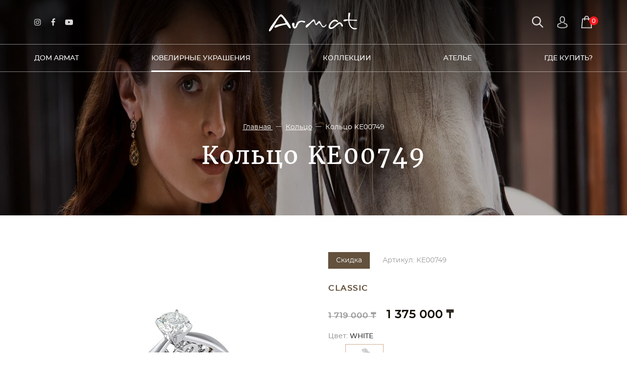

--- FILE ---
content_type: text/html; charset=UTF-8
request_url: https://armatgold.com/jewelry/3069-kolco/475061-ke00749/?color=475062
body_size: 13567
content:
<!DOCTYPE html>

<!--[if gt IE 8]><!--> <html class="no-js"> <!--<![endif]-->
<head>
<script type="text/javascript">var _LANG_ = "ru", ajaxFile = "/cms/../ajax.php";</script>

<script type="text/javascript">var _NOWORD_ = "", _TOOLONG_ = "", _SEARCHWORD_ = "";</script>

<meta http-equiv="content-type" content="text/html; charset=UTF-8" />
<title>Кольцо KE00749 — купить в Armat Jewelry</title>
<meta name="keywords" content="украшения, Кольцо ke00749, Armat">
<meta name="description" content="«Кольцо KE00749» из Белого золота с бриллиантами и вставками из Природные Бриллианты 2 шт. кр. 57 -, вдохновлённые коллекцией «Classic». Утонченный дизайн. Элегантный акцент в вашем образе по цене 1375000 ₸ со скидкой 20%.">
<meta name="SKYPE_TOOLBAR" content="SKYPE_TOOLBAR_PARSER_COMPATIBLE" />
<meta name="viewport" content="width=device-width, initial-scale=1.0, maximum-scale=1">
<link rel="icon" href="/favicon.ico" type="image/x-icon" />
<link rel="shortcut icon" href="/favicon.ico" type="image/x-icon" />
<script type="text/javascript" src="/js/jquery-1.12.3.min.js"></script>
<script src="/js/jquery-migrate-1.1.1.js" async></script>
<link rel="stylesheet" href="/css/jquery.jqzoom.css" type="text/css" media="screen">
<script type="text/javascript" src="/init.js"></script>
<script type="text/javascript" src="/js/jquery.jqzoom-min.js"></script>
<script type="text/javascript" src="/js/simpleZoom.js"></script>
<script type="text/javascript" src="/js/turn3.js"></script>
<script type="text/javascript" src="/js/jquery.mCustomScrollbar.concat.min.js"></script>
<link rel="stylesheet" href="/js/jquery.mCustomScrollbar.min.css" type="text/css" media="screen">
<!--[if IE]><script src="http://html5shiv.googlecode.com/svn/trunk/html5.js"></script><![endif]-->
	<meta name="facebook-domain-verification" content="kz44nmfubfyis29ojohv4a0slkux2s" />
	<!-- Google Tag Manager -->
<script>(function(w,d,s,l,i){w[l]=w[l]||[];w[l].push({'gtm.start':
new Date().getTime(),event:'gtm.js'});var f=d.getElementsByTagName(s)[0],
j=d.createElement(s),dl=l!='dataLayer'?'&l='+l:'';j.async=true;j.src=
'https://www.googletagmanager.com/gtm.js?id='+i+dl;f.parentNode.insertBefore(j,f);
})(window,document,'script','dataLayer','GTM-W2DMKNK');</script>
<!-- End Google Tag Manager -->
	<link rel="canonical" href="https://armatgold.com/jewelry/3069-kolco/475061-ke00749/?color=475062">    <link rel="stylesheet" href="/css/libs.css" async>
    <link rel="stylesheet" href="/css/style.css" async>
    <link rel="stylesheet" href="/css/dev.css" async>
    <meta name="google-site-verification" content="YP9phF5Btn9nEtXBMm-LsqheEC52S_bPleSTXM-_vNg" />
	<script src="/js/subscribe.js" async></script>
	
</head>
<!-- befor head: 0 ms -->
<body data-lang="ru">
	
	<!-- Google Tag Manager (noscript) -->
<noscript><iframe src="https://www.googletagmanager.com/ns.html?id=GTM-W2DMKNK"
height="0" width="0" style="display:none;visibility:hidden"></iframe></noscript>
<!-- End Google Tag Manager (noscript) -->
	
<div style="position: absolute;">
	
			
		
    </div>
<!-- after head: 0 ms -->
<header><!-- header -->
    <div class="container">
        
        <ul class="socials">
<li><a href="https://www.instagram.com/armatgold/" target="_blank"><i class="fa fa-instagram" aria-hidden="true"></i></a></li>
<li><a href="https://facebook.com/armatgoldkz/" target="_blank"><i class="fa fa-facebook" aria-hidden="true"></i></a></li>
<li><a href="https://www.youtube.com/channel/UCFPlZefj8xbL3Z-z6djzT0Q" target="_blank"><i class="fa fa-youtube-play" aria-hidden="true"></i></a></li>

</ul>
        
            <a href="/ru/" class="logo">
                <img src="/img/logo.png" alt="logo">
                <img src="/img/logo1.png" alt="logo1" class="logo-h">
            </a>        <div class="h--btns">
            <a href="#" class="icon show--block search--btn" data-show="#search"></a>
            <!--<a href="/ru/contacts/" class="icon location--btn"></a>-->
            <!--<a href="/ru/cabinet/favorites/" class="icon like--btn"></a>-->
            <a href="/ru/login/" class="icon user--btn"></a><a href="/ru/rycle/" class="icon rycle--btn"><span class="r_count rycle-count">0</span></a>        </div>
        <a href="#" class="nav--btn">
            <span></span>
            <span></span>
            <span></span>
        </a>
    </div>
    
	<div class="nav">
        <ul>

				<li class="submenu ">
	                <a href="#">Дом Armat </a>

	<div class="h__block h--nav">
        <div class="container">
            <ul>
            	
<li ><a href="/ru/about/">О нас</a></li>
<li ><a href="/ru/about/history/">История</a></li>
<li ><a href="/ru/news/">Новости</a></li>
<li ><a href="/ru/about/awards/">Награды</a></li>

            </ul>
        </div>
    </div>
	

	            </li>
        		

				<li class="submenu active">
	                <a href="#">Ювелирные украшения </a>

	<div class="h__block h--products">
        <div class="container">
            <div class="left">
                <ul>
                    
			<li class="active">
				<a href="/ru/jewelry/#cats:3069" 
				   data-cat-id="3069" 
				   data-tab-h="#goods-filter" 
				   onclick="event.preventDefault(); switchCategory(3069);">
					Кольцо
				</a>
			</li>

			<li >
				<a href="/ru/jewelry/#cats:3071" 
				   data-cat-id="3071" 
				   data-tab-h="#goods-filter" 
				   onclick="event.preventDefault(); switchCategory(3071);">
					Кулон
				</a>
			</li>

			<li >
				<a href="/ru/jewelry/#cats:3072" 
				   data-cat-id="3072" 
				   data-tab-h="#goods-filter" 
				   onclick="event.preventDefault(); switchCategory(3072);">
					Серьги
				</a>
			</li>

			<li >
				<a href="/ru/jewelry/#cats:3068" 
				   data-cat-id="3068" 
				   data-tab-h="#goods-filter" 
				   onclick="event.preventDefault(); switchCategory(3068);">
					Браслет
				</a>
			</li>

			<li >
				<a href="/ru/jewelry/#cats:3070" 
				   data-cat-id="3070" 
				   data-tab-h="#goods-filter" 
				   onclick="event.preventDefault(); switchCategory(3070);">
					Колье
				</a>
			</li>

			<li >
				<a href="/ru/jewelry/#cats:3073" 
				   data-cat-id="3073" 
				   data-tab-h="#goods-filter" 
				   onclick="event.preventDefault(); switchCategory(3073);">
					Крест
				</a>
			</li>

			<li >
				<a href="/ru/jewelry/#cats:292634" 
				   data-cat-id="292634" 
				   data-tab-h="#goods-filter" 
				   onclick="event.preventDefault(); switchCategory(292634);">
					Запонки
				</a>
			</li>

			<li >
				<a href="/ru/jewelry/#cats:487980" 
				   data-cat-id="487980" 
				   data-tab-h="#goods-filter" 
				   onclick="event.preventDefault(); switchCategory(487980);">
					Брошь
				</a>
			</li>
                </ul>
            </div>
            
        </div>
    </div>
	

	            </li>
        		

				<li class=" ">
	                <a href="/ru/collections/">Коллекции </a>

	            </li>
        		

				<li class=" ">
	                <a href="/ru/atelier/">Ателье </a>

	            </li>
        		

				<li class=" ">
	                <a href="/ru/contacts/">Где купить? </a>

	            </li>
        		
    
        </ul>
    </div>
    <ul class="langs" style="display: none;">
	  	<li class="active"><a href="/">Ру</a></li>
	  	<li><a href="#">En</a></li>
	  </ul>
    <div class="h__block" id="search">
        <div class="container">
            <form class="search" method="GET" action="/ru/search/">
                <input type="search" required="required" name="what" placeholder="Поиск по сайту" autocomplete="off">
                <input type="submit" value="Найти">
            </form>
        </div>
    </div>
</header><!-- header -->
	
<!-- after header: 0 ms -->
	
<!-- <div class="preload">
    <div class="sk-double-bounce">
        <div class="sk-child sk-double-bounce-1"></div>
        <div class="sk-child sk-double-bounce-2"></div>
    </div>
</div>-->

<!-- main content -->
<div class="page">
<!-- breadcrumbs -->
	<div class="breadcrumbs">
        <img src="/img/img-27.jpg" alt="img-27">
        <div class="container">
            <ul>
                <li><a href="/ru/">Главная </a></li>
                <li><a href="/ru/jewelry/3069-kolco/#cats:3069">Кольцо</a></li>
                <li>Кольцо KE00749</li>
            </ul>
            <h1>Кольцо KE00749</h1>
            
        </div>
    </div>
<!-- breadcrumbs -->

    <div class="container">
        <div class="cat--unit" id="jewel" itemscope itemtype="https://schema.org/Product">
            <div class="left pos_static">
				<link href="https://armatgold.com/product_images/ring Armat KE00749.jpg" />
                
		<div class="cat__for">
	        
		<div>
			<!--a href="/product_images/ring Armat KE00749.jpg" class="zoomple"-->
                <img itemprop="image" 
				style="width: 100%;" 
				loading="lazy" 
				src="/product_images/previews/ring Armat KE00749_preview.jpg" 
				alt="Кольцо KE00749" 
				title="Кольцо KE00749" 
				class="zoomple" 
				data-magnify-src="/product_images/ring Armat KE00749.jpg">
            </a>
        </div>
	
	    </div>
	    <div class="cat__nav cat__nav_n">
	        
		<div>
            <img src="/product_images/thumbnails/ring Armat KE00749_thumb.jpg" 
			alt="Кольцо KE00749"
			title="Кольцо KE00749 
			loading="lazy"">
        </div>
	
	    </div>
					
            </div>
			<div class="right new_right">
				
				
	<script type="application/ld+json">{
    "@context": "https://schema.org/",
    "@type": "Product",
    "name": "Кольцо KE00749",
    "image": "https://armatgold.com/product_images/ring%20Armat%20KE00749.jpg",
    "description": "Кольцо с бриллиантами, вдохновлённое светом и движением.",
    "sku": "020604",
    "mpn": "KE00749",
    "brand": {
        "@type": "Brand",
        "name": "Armat Jewelry House"
    },
    "offers": {
        "@type": "Offer",
        "url": "https://armatgold.com/jewelry/3069-kolco/475061-ke00749/?color=475062",
        "priceCurrency": "KZT",
        "price": "1375000",
        "availability": "https://schema.org/InStock",
        "itemCondition": "https://schema.org/NewCondition"
    }
}</script>
	<script>dataLayer.push({"event":"view_item","ecommerce":{"items":[{"item_name":"\u041a\u043e\u043b\u044c\u0446\u043e KE00749","item_id":"020604","price":"1375000"}]}});</script>
	 <link itemprop="image" href="https://armatgold.com/product_images/ring%20Armat%20KE00749.jpg"/> 
	 <meta itemprop="name" content="Кольцо KE00749">
	 <meta itemprop="sku" content="020604" />
	 <link itemprop="url" href="https://armatgold.com/ru/jewelry/3069-kolco/
			475061-ke00749/?color=475062"/>
	 <div itemprop="brand" itemprop="brand" itemtype="https://schema.org/Brand" itemscope>
	 	<meta itemprop="name" content="Armat" /></div>
		<meta itemprop="model" content="KE00749">
		<div class="sticker_flex n_flex n_start n_align_center n_wrap">
            <div class="stiker">
                <span class="brown-stick">Скидка</span>
            </div>
	        <span class="art">Артикул: KE00749</span>
        </div>
        
<a href=" "><span class="cat--unit__name">Classic</span></a>
        <div class="price_box" itemprop="offers" itemtype="https://schema.org/Offer" itemscope>
			<meta itemprop="availability" content="https://schema.org/InStock" />
			<meta itemprop="priceCurrency" content="KZT">
			<meta itemprop="price" content="1375000" />
			<link itemprop="url" href="https://armatgold.com/ru/jewelry/3069-kolco/
			475061-ke00749/?color=475062"/>
            <span class="item__price old--price">1 719 000 ₸</span>
  <!--          <span class="item__price">1 375 000 ₸</span> -->
            <span class="item__price">1 375 000 ₸</span>
        </div>
        <div class="color_box">
            <ul class="info--list">
                <li>
                    <span>Цвет: </span>
                    <!--div id="post_color" itemprop="color">WHITE</div-->
					<div id="post_color" itemprop="color">WHITE</div>
                </li>
            </ul>
            <div class="color_flex cat__nav color__nav">
               <a href="/ru/jewelry/3069-kolco/475061-ke00749/?color=475062"class="color_item active">
	<img src="/product_images/thumbnails/ring Armat KE00749_thumb.jpg" alt="WHITE"></a>
            </div> 
        </div>
        <div class="info_list_box">
            <ul itemprop="description" class="info--list jew--chars--ajax">
                
			<li><span>Металл:</span>
			<meta itemprop="material" content="Белое золото">Белое золото</li>
			<li><span>Проба:</span> 585</li>
			<li><span>Вес:</span> 2.48 г.</li>
		
                <li><span>Вставка:</span> Природный Бриллиант 1 шт. кр. 57 -  0.31 карат , чистота - G/SI1</li>
<li><span>Вставка:</span> Природные Бриллианты 2 шт. кр. 57 -  0.02 карат , чистота - G/VS</li>
            </ul>
        </div>
        <div class="variation_box">
		
	       	<!--div class="variation_select_box">
	        	<button class="variation_btn">
	                <span>Вариации данной модели</span>
	                <i class="fa fa-chevron-down"></i>
	            </button>
	            
        	</div--!>
            
	<div class="size_box">
        <div class="size_top n_flex n_align_center">
            <span class="art">Размер</span>
            <a href="#" target="_blank" style="display:none;" class="brown_link">Как узнать размер?</a>
        </div>
        <div class="size_flex n_flex n_start n_wrap">
			<input type="hidden" name="size_id" value="16,5" id="post_size_id">
<a href="#" class="size_item active" data-id="16,5" data-object="475062"><meta itemprop="size" content="16,5" />16,5</a>
		</div>
    </div>
	
            <form action="" method="">
                <input type="hidden" name="color_id" value="1" id="post_color_id">
                <input type="hidden" name="variation_id" value="" id="post_variation_id">
                <div class="form_box n_flex n_align_center n_start">
                    
                    	<button type="submit" class="btn rycleAdd" data-id="475061" data-color="475062">в корзину</button>
                    
                    <a href="#" data-id="1" class="like--icon " tabindex="0"></a>
                </div>
            </form>
			<div class="kaspi_button">
			<div class="ks-widget"
         			data-template="flatButton"
         			data-merchant-sku=020604
         			data-merchant-code="Armat"
         			data-city="750000000"
					data-style="desktop"
					
        		></div>
			</div>
        </div>
	            </div>
        </div>
	</div>
<!-- jewelry set -->    
		<section class="similar bg--gray" style="display:none;">
	        <div class="container">
				<h3>С этим украшением можно приобрести:</h3>
	        </div>
	        <div class="item__slider items__block arr" id="progress__slider0">
	        	<!--?=$api->get_similar_prods($jewerly['id'],$set_query)?--> 
				  	        </div>
	        
	        <div class="container progress__cont">
	            <div class="progress__container">
	                <div class="progress__block">
	                    <div class="progress" id="progress0" role="progressbar" aria-valuemin="0" aria-valuemax="100"></div>
	                </div>
	                <!-- <a href="#" class="slider__more">Смотреть все изделия</a> -->
	            </div>
	        </div>
	</section>
<!--//jewelry set//-->
	
    <div class="container">
        <div class="jewerly--description">
            <div>
                            </div>
			<div>
                <h5>Подарочная упаковка</h5><p><img src="/cms/uploads/images/package.jpg" align = "left" style="padding-right: 10px;">Каждое наше изделие упаковывается в стильную подарочную коробку. К каждому изделию предоставляется сертификат качества а также мешочек для хранения изделий.</p>            </div>
            <div class="description2">
                <ul style="list-style-type:none;"> 
<li><img src="/img/icon/armenia.png" width="20px">   Производство Армения</li>
<li> <img src="/img/icon/gift-box.svg" width="20px"> Подарочная фирменная упаковка</li>
<li> <img src="/img/icon/delivery.svg" width="20px"> Бесплатная доставка по Казахстану</li>
<li> <img src="/img/icon/warranty.svg" width="20px"> Бриллианты из Якутии</li>
<li><img src="/img/icon/years.svg" width="20px"> 8 лет на рынке</li>
<li> <img src="/img/icon/markets.png" width="20px"> Сеть магазинов</li>
<li> <img src="/img/icon/gold-card.svg" width="20px"> Приватный золотой клуб</li></ul>            </div>
            <div>
                Мы с большим удовольствием воплощаем мечты, поэтому уже готовые модели могут быть доработаны под Ваш запрос.<br/><br/>Например, мы можем заменить камни на те, которые астрологически благоприятны для Вашего знака. Или изготовить модель из другого вида золота.<br/><br/>А также, с легкостью, добавим гравировки и личную символику.            </div>
		</div>
    </div>
<!-- main similar -->
    <section class="similar bg--gray">
        <div class="container">
            <h3>Вам также может быть понравятся:</h3>
        </div>
        <div class="item__slider items__block arr" id="progress__slider2">
 
    	<div class="item">
<div class="stiker">
<span class="red">Скидка</span>
</div>
	
                <a href="#" data-id="526847" class="like--icon "></a>
                <a href="/ru/jewelry/3069-kolco/526847-ke10647/?color=526848" class="item__cont">
                <div class="item__img">
					<img loading="lazy" src="/product_images/previews/ring Armat KE10647_preview.jpg" alt="Кольцо для помолвки KE10647">	
				</div>
                    <span class="item__title">Кольцо для помолвки KE10647</span>
                    <span class="item__collection">Classic</span>

                    <span class="item__price">
                    
                    	<span class="old--price">
                    		1 986 000 ₸
                    	</span><br> 
                    
                    		1 589 000 ₸
                    	 
                    </span>

                </a>
                
            </div>
<div class="item">
<div class="stiker">
<span class="red">Скидка</span>
</div>
	
                <a href="#" data-id="514903" class="like--icon "></a>
                <a href="/ru/jewelry/3069-kolco/514903-ks10894/?color=514904" class="item__cont">
                <div class="item__img">
					<img loading="lazy" src="/product_images/previews/ring Armat KS10894_preview.jpg" alt="Кольцо KS10894">	
				</div>
                    <span class="item__title">Кольцо KS10894</span>
                    <span class="item__collection">Classic</span>

                    <span class="item__price">
                    
                    	<span class="old--price">
                    		2 077 000 ₸
                    	</span><br> 
                    
                    		1 662 000 ₸
                    	 
                    </span>

                </a>
                
            </div>
<div class="item">
<div class="stiker">
<span class="red">Скидка</span>
</div>
	
                <a href="#" data-id="510022" class="like--icon "></a>
                <a href="/ru/jewelry/3069-kolco/510022-ks10786/?color=510023" class="item__cont">
                <div class="item__img">
					<img loading="lazy" src="/img/no-image.svg" alt="Кольцо KS10786">	
				</div>
                    <span class="item__title">Кольцо KS10786</span>
                    <span class="item__collection">Classic</span>

                    <span class="item__price">
                    
                    	<span class="old--price">
                    		1 993 000 ₸
                    	</span><br> 
                    
                    		1 594 000 ₸
                    	 
                    </span>

                </a>
                
            </div>
<div class="item">
<div class="stiker">
<span class="red">Скидка</span>
</div>
	
                <a href="#" data-id="512747" class="like--icon "></a>
                <a href="/ru/jewelry/3069-kolco/512747-ks10779/?color=512748" class="item__cont">
                <div class="item__img">
					<img loading="lazy" src="/product_images/previews/ring Armat KS10779_preview.jpg" alt="Кольцо KS10779">	
				</div>
                    <span class="item__title">Кольцо KS10779</span>
                    <span class="item__collection">Classic</span>

                    <span class="item__price">
                    
                    	<span class="old--price">
                    		1 816 000 ₸
                    	</span><br> 
                    
                    		1 453 000 ₸
                    	 
                    </span>

                </a>
                
            </div>
<div class="item">
<div class="stiker">
<span class="red">Скидка</span>
</div>
	
                <a href="#" data-id="512727" class="like--icon "></a>
                <a href="/ru/jewelry/3069-kolco/512727-ks10492/?color=512728" class="item__cont">
                <div class="item__img">
					<img loading="lazy" src="/product_images/previews/ring Armat KS10492_preview.jpg" alt="Кольцо KS10492">	
				</div>
                    <span class="item__title">Кольцо KS10492</span>
                    <span class="item__collection">Classic</span>

                    <span class="item__price">
                    
                    	<span class="old--price">
                    		9 456 000 ₸
                    	</span><br> 
                    
                    		7 565 000 ₸
                    	 
                    </span>

                </a>
                
            </div>
<div class="item">
<div class="stiker">
<span class="red">Скидка</span>
</div>
	
                <a href="#" data-id="507474" class="like--icon "></a>
                <a href="/ru/jewelry/3069-kolco/507474-ks10449/?color=507476" class="item__cont">
                <div class="item__img">
					<img loading="lazy" src="/product_images/previews/KS 10449 (KS 449B) PNG_preview.jpg" alt="Кольцо KS10449">	
				</div>
                    <span class="item__title">Кольцо KS10449</span>
                    <span class="item__collection">Classic</span>

			   		<span class="red">Под Заказ</span>
                    <!--span class="item__price">
                    
                    		2 564 000 ₸
                    	 
                    </span-->

                </a>
                
            </div>
<div class="item">
<div class="stiker">
<span class="red">Скидка</span>
</div>
	
                <a href="#" data-id="490356" class="like--icon "></a>
                <a href="/ru/jewelry/3069-kolco/490356-ks10151/?color=490357" class="item__cont">
                <div class="item__img">
					<img loading="lazy" src="/product_images/previews/ring Armat KS10151 Y_preview.jpg" alt="Кольцо KS10151">	
				</div>
                    <span class="item__title">Кольцо KS10151</span>
                    <span class="item__collection">Classic</span>

                    <span class="item__price">
                    
                    	<span class="old--price">
                    		1 707 000 ₸
                    	</span><br> 
                    
                    		1 366 000 ₸
                    	 
                    </span>

                </a>
                
            </div>
<div class="item">
<div class="stiker">
<span class="red">Скидка</span>
</div>
	
                <a href="#" data-id="477029" class="like--icon "></a>
                <a href="/ru/jewelry/3069-kolco/477029-ks02041/?color=477031" class="item__cont">
                <div class="item__img">
					<img loading="lazy" src="/product_images/previews/ring Armat KS02041_preview.jpg" alt="Кольцо KS02041">	
				</div>
                    <span class="item__title">Кольцо KS02041</span>
                    <span class="item__collection">Classic</span>

                    <span class="item__price">
                    
                    	<span class="old--price">
                    		5 352 000 ₸
                    	</span><br> 
                    
                    		4 282 000 ₸
                    	 
                    </span>

                </a>
                
            </div>
<div class="item">
<div class="stiker">
<span class="red">Скидка</span>
</div>
	
                <a href="#" data-id="501839" class="like--icon "></a>
                <a href="/ru/jewelry/3069-kolco/501839-ks01399/?color=501840" class="item__cont">
                <div class="item__img">
					<img loading="lazy" src="/product_images/previews/ring Armat KS01399_preview.jpg" alt="Кольцо KS01399">	
				</div>
                    <span class="item__title">Кольцо KS01399</span>
                    <span class="item__collection">Classic</span>

                    <span class="item__price">
                    
                    	<span class="old--price">
                    		1 313 000 ₸
                    	</span><br> 
                    
                    		1 050 000 ₸
                    	 
                    </span>

                </a>
                
            </div>
<div class="item">
<div class="stiker">
<span class="red">Скидка</span>
</div>
	
                <a href="#" data-id="524027" class="like--icon "></a>
                <a href="/ru/jewelry/3069-kolco/524027-ks00894/?color=524028" class="item__cont">
                <div class="item__img">
					<img loading="lazy" src="/product_images/previews/KS 894 PNG_preview.jpg" alt="Кольцо KS00894">	
				</div>
                    <span class="item__title">Кольцо KS00894</span>
                    <span class="item__collection">Classic</span>

                    <span class="item__price">
                    
                    	<span class="old--price">
                    		6 010 000 ₸
                    	</span><br> 
                    
                    		4 808 000 ₸
                    	 
                    </span>

                </a>
                
            </div>
<div class="item">
<div class="stiker">
<span class="red">Скидка</span>
</div>
	
                <a href="#" data-id="500987" class="like--icon "></a>
                <a href="/ru/jewelry/3069-kolco/500987-ks00866/?color=500988" class="item__cont">
                <div class="item__img">
					<img loading="lazy" src="/product_images/previews/ring Armat KS00866_preview.jpg" alt="Кольцо KS00866">	
				</div>
                    <span class="item__title">Кольцо KS00866</span>
                    <span class="item__collection">Classic</span>

                    <span class="item__price">
                    
                    	<span class="old--price">
                    		1 754 000 ₸
                    	</span><br> 
                    
                    		1 403 000 ₸
                    	 
                    </span>

                </a>
                
            </div>
<div class="item">
<div class="stiker">
<span class="red">Скидка</span>
</div>
	
                <a href="#" data-id="476646" class="like--icon "></a>
                <a href="/ru/jewelry/3069-kolco/476646-ks00857/?color=476648" class="item__cont">
                <div class="item__img">
					<img loading="lazy" src="/product_images/previews/ring Armat KS00857_preview.jpg" alt="Кольцо KS00857">	
				</div>
                    <span class="item__title">Кольцо KS00857</span>
                    <span class="item__collection">Classic</span>

                    <span class="item__price">
                    
                    	<span class="old--price">
                    		2 979 000 ₸
                    	</span><br> 
                    
                    		2 383 000 ₸
                    	 
                    </span>

                </a>
                
            </div>
<div class="item">
<div class="stiker">
<span class="red">Скидка</span>
</div>
	
                <a href="#" data-id="523391" class="like--icon "></a>
                <a href="/ru/jewelry/3069-kolco/523391-ks00840/?color=523392" class="item__cont">
                <div class="item__img">
					<img loading="lazy" src="/product_images/previews/ring Armat KS00840_preview.jpg" alt="Кольцо KS00840">	
				</div>
                    <span class="item__title">Кольцо KS00840</span>
                    <span class="item__collection">Classic</span>

                    <span class="item__price">
                    
                    	<span class="old--price">
                    		1 344 000 ₸
                    	</span><br> 
                    
                    		1 075 000 ₸
                    	 
                    </span>

                </a>
                
            </div>
<div class="item">
<div class="stiker">
<span class="red">Скидка</span>
</div>
	
                <a href="#" data-id="515525" class="like--icon "></a>
                <a href="/ru/jewelry/3069-kolco/515525-ks00818/?color=515526" class="item__cont">
                <div class="item__img">
					<img loading="lazy" src="/product_images/previews/ring Armat KS00818_preview.jpg" alt="Кольцо KS00818">	
				</div>
                    <span class="item__title">Кольцо KS00818</span>
                    <span class="item__collection">Classic</span>

                    <span class="item__price">
                    
                    	<span class="old--price">
                    		1 783 000 ₸
                    	</span><br> 
                    
                    		1 426 000 ₸
                    	 
                    </span>

                </a>
                
            </div>
<div class="item">
<div class="stiker">
<span class="red">Скидка</span>
</div>
	
                <a href="#" data-id="476502" class="like--icon "></a>
                <a href="/ru/jewelry/3069-kolco/476502-ks00779/?color=476503" class="item__cont">
                <div class="item__img">
					<img loading="lazy" src="/product_images/previews/KS 00779 (KS 779) PNG_preview.jpg" alt="Кольцо KS00779">	
				</div>
                    <span class="item__title">Кольцо KS00779</span>
                    <span class="item__collection">Classic</span>

                    <span class="item__price">
                    
                    	<span class="old--price">
                    		2 199 000 ₸
                    	</span><br> 
                    
                    		1 759 000 ₸
                    	 
                    </span>

                </a>
                
            </div>
<div class="item">
<div class="stiker">
<span class="red">Скидка</span>
</div>
	
                <a href="#" data-id="520523" class="like--icon "></a>
                <a href="/ru/jewelry/3069-kolco/520523-ks00771/?color=520524" class="item__cont">
                <div class="item__img">
					<img loading="lazy" src="/product_images/previews/ring Armat KS00771_preview.jpg" alt="Кольцо KS00771">	
				</div>
                    <span class="item__title">Кольцо KS00771</span>
                    <span class="item__collection">Classic</span>

			   		<span class="red">Под Заказ</span>
                    <!--span class="item__price">
                    
                    		1 125 000 ₸
                    	 
                    </span-->

                </a>
                
            </div>
<div class="item">
<div class="stiker">
<span class="red">Скидка</span>
</div>
	
                <a href="#" data-id="493731" class="like--icon "></a>
                <a href="/ru/jewelry/3069-kolco/493731-ks00770/?color=493732" class="item__cont">
                <div class="item__img">
					<img loading="lazy" src="/product_images/previews/ring Armat KS00770_preview.jpg" alt="Кольцо KS00770">	
				</div>
                    <span class="item__title">Кольцо KS00770</span>
                    <span class="item__collection">Classic</span>

			   		<span class="red">Под Заказ</span>
                    <!--span class="item__price">
                    
                    		2 169 000 ₸
                    	 
                    </span-->

                </a>
                
            </div>
<div class="item">
<div class="stiker">
<span class="red">Скидка</span>
</div>
	
                <a href="#" data-id="512683" class="like--icon "></a>
                <a href="/ru/jewelry/3069-kolco/512683-ks00764/?color=512685" class="item__cont">
                <div class="item__img">
					<img loading="lazy" src="/product_images/previews/ring Armat KS00764_preview.jpg" alt="Кольцо KS00764">	
				</div>
                    <span class="item__title">Кольцо KS00764</span>
                    <span class="item__collection">Classic</span>

                    <span class="item__price">
                    
                    	<span class="old--price">
                    		1 539 000 ₸
                    	</span><br> 
                    
                    		1 231 000 ₸
                    	 
                    </span>

                </a>
                
            </div>
<div class="item">
<div class="stiker">
<span class="red">Скидка</span>
</div>
	
                <a href="#" data-id="499792" class="like--icon "></a>
                <a href="/ru/jewelry/3069-kolco/499792-ks00761/?color=499793" class="item__cont">
                <div class="item__img">
					<img loading="lazy" src="/product_images/previews/ring Armat KS00761_preview.jpg" alt="Кольцо KS00761">	
				</div>
                    <span class="item__title">Кольцо KS00761</span>
                    <span class="item__collection">Classic</span>

			   		<span class="red">Под Заказ</span>
                    <!--span class="item__price">
                    
                    		1 753 000 ₸
                    	 
                    </span-->

                </a>
                
            </div>
<div class="item">
<div class="stiker">
<span class="red">Скидка</span>
</div>
	
                <a href="#" data-id="476429" class="like--icon "></a>
                <a href="/ru/jewelry/3069-kolco/476429-ks00739/?color=476430" class="item__cont">
                <div class="item__img">
					<img loading="lazy" src="/product_images/previews/ring Armat KS00739_preview.jpg" alt="Кольцо KS00739">	
				</div>
                    <span class="item__title">Кольцо KS00739</span>
                    <span class="item__collection">Classic</span>

                    <span class="item__price">
                    
                    	<span class="old--price">
                    		1 511 000 ₸
                    	</span><br> 
                    
                    		1 209 000 ₸
                    	 
                    </span>

                </a>
                
            </div>
<div class="item">
<div class="stiker">
<span class="red">Скидка</span>
</div>
	
                <a href="#" data-id="476423" class="like--icon "></a>
                <a href="/ru/jewelry/3069-kolco/476423-ks00737/?color=476425" class="item__cont">
                <div class="item__img">
					<img loading="lazy" src="/product_images/previews/ring Armat KS00737_preview.jpg" alt="Кольцо KS00737">	
				</div>
                    <span class="item__title">Кольцо KS00737</span>
                    <span class="item__collection">Classic</span>

                    <span class="item__price">
                    
                    	<span class="old--price">
                    		1 806 000 ₸
                    	</span><br> 
                    
                    		1 445 000 ₸
                    	 
                    </span>

                </a>
                
            </div>
<div class="item">
<div class="stiker">
<span class="red">Скидка</span>
</div>
	
                <a href="#" data-id="516976" class="like--icon "></a>
                <a href="/ru/jewelry/3069-kolco/516976-ks00733/?color=516977" class="item__cont">
                <div class="item__img">
					<img loading="lazy" src="/product_images/previews/ring Armat KS00733_preview.jpg" alt="Кольцо KS00733">	
				</div>
                    <span class="item__title">Кольцо KS00733</span>
                    <span class="item__collection">Classic</span>

			   		<span class="red">Под Заказ</span>
                    <!--span class="item__price">
                    
                    		2 171 000 ₸
                    	 
                    </span-->

                </a>
                
            </div>
<div class="item">
<div class="stiker">
<span class="red">Скидка</span>
</div>
	
                <a href="#" data-id="526203" class="like--icon "></a>
                <a href="/ru/jewelry/3069-kolco/526203-ks00730/?color=526205" class="item__cont">
                <div class="item__img">
					<img loading="lazy" src="/product_images/previews/ring Armat KS00730_preview.jpg" alt="Кольцо KS00730">	
				</div>
                    <span class="item__title">Кольцо KS00730</span>
                    <span class="item__collection">Classic</span>

                    <span class="item__price">
                    
                    	<span class="old--price">
                    		3 659 000 ₸
                    	</span><br> 
                    
                    		2 927 000 ₸
                    	 
                    </span>

                </a>
                
            </div>
<div class="item">
<div class="stiker">
<span class="red">Скидка</span>
</div>
	
                <a href="#" data-id="515519" class="like--icon "></a>
                <a href="/ru/jewelry/3069-kolco/515519-ks00728/?color=515521" class="item__cont">
                <div class="item__img">
					<img loading="lazy" src="/product_images/previews/ring Armat KS00728_preview.jpg" alt="Кольцо KS00728">	
				</div>
                    <span class="item__title">Кольцо KS00728</span>
                    <span class="item__collection">Classic</span>

                    <span class="item__price">
                    
                    	<span class="old--price">
                    		2 069 000 ₸
                    	</span><br> 
                    
                    		1 655 000 ₸
                    	 
                    </span>

                </a>
                
            </div>
<div class="item">
<div class="stiker">
<span class="red">Скидка</span>
</div>
	
                <a href="#" data-id="496777" class="like--icon "></a>
                <a href="/ru/jewelry/3069-kolco/496777-ks00722/?color=496778" class="item__cont">
                <div class="item__img">
					<img loading="lazy" src="/product_images/previews/ring Armat KS00722_preview.jpg" alt="Кольцо KS00722">	
				</div>
                    <span class="item__title">Кольцо KS00722</span>
                    <span class="item__collection">Classic</span>

			   		<span class="red">Под Заказ</span>
                    <!--span class="item__price">
                    
                    		1 452 000 ₸
                    	 
                    </span-->

                </a>
                
            </div>
<div class="item">
<div class="stiker">
<span class="red">Скидка</span>
</div>
	
                <a href="#" data-id="494991" class="like--icon "></a>
                <a href="/ru/jewelry/3069-kolco/494991-ks00721/?color=494992" class="item__cont">
                <div class="item__img">
					<img loading="lazy" src="/product_images/previews/ring Armat KS00721_preview.jpg" alt="Кольцо KS00721">	
				</div>
                    <span class="item__title">Кольцо KS00721</span>
                    <span class="item__collection">Classic</span>

                    <span class="item__price">
                    
                    	<span class="old--price">
                    		1 391 000 ₸
                    	</span><br> 
                    
                    		1 113 000 ₸
                    	 
                    </span>

                </a>
                
            </div>
<div class="item">
<div class="stiker">
<span class="red">Скидка</span>
</div>
	
                <a href="#" data-id="486718" class="like--icon "></a>
                <a href="/ru/jewelry/3069-kolco/486718-ks00695/?color=486719" class="item__cont">
                <div class="item__img">
					<img loading="lazy" src="/product_images/previews/ring Armat KS00695_preview.jpg" alt="Кольцо KS00695">	
				</div>
                    <span class="item__title">Кольцо KS00695</span>
                    <span class="item__collection">Classic</span>

                    <span class="item__price">
                    
                    	<span class="old--price">
                    		1 826 000 ₸
                    	</span><br> 
                    
                    		1 461 000 ₸
                    	 
                    </span>

                </a>
                
            </div>
<div class="item">
<div class="stiker">
<span class="red">Скидка</span>
</div>
	
                <a href="#" data-id="476324" class="like--icon "></a>
                <a href="/ru/jewelry/3069-kolco/476324-ks00687/?color=476326" class="item__cont">
                <div class="item__img">
					<img loading="lazy" src="/product_images/previews/ring Armat KS00687_preview.jpg" alt="Кольцо KS00687">	
				</div>
                    <span class="item__title">Кольцо KS00687</span>
                    <span class="item__collection">Classic</span>

                    <span class="item__price">
                    
                    	<span class="old--price">
                    		1 455 000 ₸
                    	</span><br> 
                    
                    		1 164 000 ₸
                    	 
                    </span>

                </a>
                
            </div>
<div class="item">
<div class="stiker">
<span class="red">Скидка</span>
</div>
	
                <a href="#" data-id="494981" class="like--icon "></a>
                <a href="/ru/jewelry/3069-kolco/494981-ks00665/?color=494982" class="item__cont">
                <div class="item__img">
					<img loading="lazy" src="/product_images/previews/ring Armat KS00665 Y_preview.jpg" alt="Кольцо KS00665">	
				</div>
                    <span class="item__title">Кольцо KS00665</span>
                    <span class="item__collection">Classic</span>

			   		<span class="red">Под Заказ</span>
                    <!--span class="item__price">
                    
                    		653 000 ₸
                    	 
                    </span-->

                </a>
                
            </div>
<div class="item">
<div class="stiker">
<span class="red">Скидка</span>
</div>
	
                <a href="#" data-id="484131" class="like--icon "></a>
                <a href="/ru/jewelry/3069-kolco/484131-ks00648/?color=484133" class="item__cont">
                <div class="item__img">
					<img loading="lazy" src="/product_images/previews/ring Armat KS00648 Y_preview.jpg" alt="Кольцо KS00648">	
				</div>
                    <span class="item__title">Кольцо KS00648</span>
                    <span class="item__collection">Classic</span>

                    <span class="item__price">
                    
                    	<span class="old--price">
                    		1 088 000 ₸
                    	</span><br> 
                    
                    		870 000 ₸
                    	 
                    </span>

                </a>
                
            </div>
<div class="item">
<div class="stiker">
<span class="red">Скидка</span>
</div>
	
                <a href="#" data-id="516804" class="like--icon "></a>
                <a href="/ru/jewelry/3069-kolco/516804-ks00637/?color=516805" class="item__cont">
                <div class="item__img">
					<img loading="lazy" src="/product_images/previews/ring Armat KS00637_preview.jpg" alt="Кольцо KS00637">	
				</div>
                    <span class="item__title">Кольцо KS00637</span>
                    <span class="item__collection">Classic</span>

                    <span class="item__price">
                    
                    	<span class="old--price">
                    		1 590 000 ₸
                    	</span><br> 
                    
                    		1 272 000 ₸
                    	 
                    </span>

                </a>
                
            </div>
<div class="item">
<div class="stiker">
<span class="red">Скидка</span>
</div>
	
                <a href="#" data-id="511367" class="like--icon "></a>
                <a href="/ru/jewelry/3069-kolco/511367-ks00621/?color=511369" class="item__cont">
                <div class="item__img">
					<img loading="lazy" src="/product_images/previews/ring Armat KS00621 Y_preview.jpg" alt="Кольцо KS00621">	
				</div>
                    <span class="item__title">Кольцо KS00621</span>
                    <span class="item__collection">Classic</span>

                    <span class="item__price">
                    
                    	<span class="old--price">
                    		1 499 000 ₸
                    	</span><br> 
                    
                    		1 199 000 ₸
                    	 
                    </span>

                </a>
                
            </div>
<div class="item">
<div class="stiker">
<span class="red">Скидка</span>
</div>
	
                <a href="#" data-id="509436" class="like--icon "></a>
                <a href="/ru/jewelry/3069-kolco/509436-ks00611/?color=509437" class="item__cont">
                <div class="item__img">
					<img loading="lazy" src="/product_images/previews/KS 00611 (KS 611) PNG Y_preview.jpg" alt="Кольцо KS00611">	
				</div>
                    <span class="item__title">Кольцо KS00611</span>
                    <span class="item__collection">Classic</span>

                    <span class="item__price">
                    
                    	<span class="old--price">
                    		2 163 000 ₸
                    	</span><br> 
                    
                    		1 730 000 ₸
                    	 
                    </span>

                </a>
                
            </div>
<div class="item">
<div class="stiker">
<span class="red">Скидка</span>
</div>
	
                <a href="#" data-id="476076" class="like--icon "></a>
                <a href="/ru/jewelry/3069-kolco/476076-ks00606/?color=476079" class="item__cont">
                <div class="item__img">
					<img loading="lazy" src="/product_images/previews/ring Armat KS00606 W_preview.jpg" alt="Кольцо KS00606">	
				</div>
                    <span class="item__title">Кольцо KS00606</span>
                    <span class="item__collection">Classic</span>

                    <span class="item__price">
                    
                    	<span class="old--price">
                    		1 321 000 ₸
                    	</span><br> 
                    
                    		1 057 000 ₸
                    	 
                    </span>

                </a>
                
            </div>
<div class="item">
<div class="stiker">
<span class="red">Скидка</span>
</div>
	
                <a href="#" data-id="515514" class="like--icon "></a>
                <a href="/ru/jewelry/3069-kolco/515514-ks00595/?color=515516" class="item__cont">
                <div class="item__img">
					<img loading="lazy" src="/product_images/previews/ring Armat KS00595_preview.jpg" alt="Кольцо KS00595">	
				</div>
                    <span class="item__title">Кольцо KS00595</span>
                    <span class="item__collection">Classic</span>

                    <span class="item__price">
                    
                    	<span class="old--price">
                    		3 511 000 ₸
                    	</span><br> 
                    
                    		2 809 000 ₸
                    	 
                    </span>

                </a>
                
            </div>
<div class="item">
<div class="stiker">
<span class="red">Скидка</span>
</div>
	
                <a href="#" data-id="515509" class="like--icon "></a>
                <a href="/ru/jewelry/3069-kolco/515509-ks00529/?color=515510" class="item__cont">
                <div class="item__img">
					<img loading="lazy" src="/product_images/previews/ring Armat KS00529_preview.jpg" alt="Кольцо KS00529">	
				</div>
                    <span class="item__title">Кольцо KS00529</span>
                    <span class="item__collection">Classic</span>

                    <span class="item__price">
                    
                    	<span class="old--price">
                    		3 619 000 ₸
                    	</span><br> 
                    
                    		2 895 000 ₸
                    	 
                    </span>

                </a>
                
            </div>
<div class="item">
<div class="stiker">
<span class="red">Скидка</span>
</div>
	
                <a href="#" data-id="475935" class="like--icon "></a>
                <a href="/ru/jewelry/3069-kolco/475935-ks00519/?color=475937" class="item__cont">
                <div class="item__img">
					<img loading="lazy" src="/product_images/previews/ring Armat KS00519 Y_preview.jpg" alt="Кольцо KS00519">	
				</div>
                    <span class="item__title">Кольцо KS00519</span>
                    <span class="item__collection">Classic</span>

                    <span class="item__price">
                    
                    	<span class="old--price">
                    		1 677 000 ₸
                    	</span><br> 
                    
                    		1 342 000 ₸
                    	 
                    </span>

                </a>
                
            </div>
<div class="item">
<div class="stiker">
<span class="red">Скидка</span>
</div>
	
                <a href="#" data-id="515503" class="like--icon "></a>
                <a href="/ru/jewelry/3069-kolco/515503-ks00512/?color=515505" class="item__cont">
                <div class="item__img">
					<img loading="lazy" src="/product_images/previews/ring Armat KS00512_preview.jpg" alt="Кольцо KS00512">	
				</div>
                    <span class="item__title">Кольцо KS00512</span>
                    <span class="item__collection">Classic</span>

                    <span class="item__price">
                    
                    	<span class="old--price">
                    		1 871 000 ₸
                    	</span><br> 
                    
                    		1 497 000 ₸
                    	 
                    </span>

                </a>
                
            </div>
<div class="item">
<div class="stiker">
<span class="red">Скидка</span>
</div>
	
                <a href="#" data-id="473229" class="like--icon "></a>
                <a href="/ru/jewelry/3069-kolco/473229-ks00510/?color=473231" class="item__cont">
                <div class="item__img">
					<img loading="lazy" src="/product_images/previews/ring Armat KS00510_preview.jpg" alt="Кольцо KS00510">	
				</div>
                    <span class="item__title">Кольцо KS00510</span>
                    <span class="item__collection">Classic</span>

			   		<span class="red">Под Заказ</span>
                    <!--span class="item__price">
                    
                    		1 369 000 ₸
                    	 
                    </span-->

                </a>
                
            </div>
<div class="item">
<div class="stiker">
<span class="red">Скидка</span>
</div>
	
                <a href="#" data-id="475892" class="like--icon "></a>
                <a href="/ru/jewelry/3069-kolco/475892-ks00502/?color=475895" class="item__cont">
                <div class="item__img">
					<img loading="lazy" src="/product_images/previews/ring Armat KS00502_preview.jpg" alt="Кольцо KS00502">	
				</div>
                    <span class="item__title">Кольцо KS00502</span>
                    <span class="item__collection">Classic</span>

                    <span class="item__price">
                    
                    	<span class="old--price">
                    		3 484 000 ₸
                    	</span><br> 
                    
                    		2 787 000 ₸
                    	 
                    </span>

                </a>
                
            </div>
<div class="item">
<div class="stiker">
<span class="red">Скидка</span>
</div>
	
                <a href="#" data-id="515499" class="like--icon "></a>
                <a href="/ru/jewelry/3069-kolco/515499-ks00496/?color=515500" class="item__cont">
                <div class="item__img">
					<img loading="lazy" src="/product_images/previews/ring Armat KS00496_preview.jpg" alt="Кольцо KS00496">	
				</div>
                    <span class="item__title">Кольцо KS00496</span>
                    <span class="item__collection">Classic</span>

                    <span class="item__price">
                    
                    	<span class="old--price">
                    		7 420 000 ₸
                    	</span><br> 
                    
                    		5 936 000 ₸
                    	 
                    </span>

                </a>
                
            </div>
<div class="item">
<div class="stiker">
<span class="red">Скидка</span>
</div>
	
                <a href="#" data-id="515491" class="like--icon "></a>
                <a href="/ru/jewelry/3069-kolco/515491-ks00481/?color=515493" class="item__cont">
                <div class="item__img">
					<img loading="lazy" src="/product_images/previews/ring Armat KS00481_preview.jpg" alt="Кольцо KS00481">	
				</div>
                    <span class="item__title">Кольцо KS00481</span>
                    <span class="item__collection">Classic</span>

                    <span class="item__price">
                    
                    	<span class="old--price">
                    		2 491 000 ₸
                    	</span><br> 
                    
                    		1 993 000 ₸
                    	 
                    </span>

                </a>
                
            </div>
<div class="item">
<div class="stiker">
<span class="red">Скидка</span>
</div>
	
                <a href="#" data-id="515226" class="like--icon "></a>
                <a href="/ru/jewelry/3069-kolco/515226-ks00476/?color=515228" class="item__cont">
                <div class="item__img">
					<img loading="lazy" src="/product_images/previews/ring Armat KS00476_preview.jpg" alt="Кольцо KS00476">	
				</div>
                    <span class="item__title">Кольцо KS00476</span>
                    <span class="item__collection">Classic</span>

			   		<span class="red">Под Заказ</span>
                    <!--span class="item__price">
                    
                    		1 236 000 ₸
                    	 
                    </span-->

                </a>
                
            </div>
<div class="item">
<div class="stiker">
<span class="red">Скидка</span>
</div>
	
                <a href="#" data-id="519302" class="like--icon "></a>
                <a href="/ru/jewelry/3069-kolco/519302-ks00467/?color=519303" class="item__cont">
                <div class="item__img">
					<img loading="lazy" src="/product_images/previews/ring Armat KS00467 W_preview.jpg" alt="Кольцо KS00467">	
				</div>
                    <span class="item__title">Кольцо KS00467</span>
                    <span class="item__collection">Classic</span>

                    <span class="item__price">
                    
                    	<span class="old--price">
                    		1 432 000 ₸
                    	</span><br> 
                    
                    		1 146 000 ₸
                    	 
                    </span>

                </a>
                
            </div>
<div class="item">
<div class="stiker">
<span class="red">Скидка</span>
</div>
	
                <a href="#" data-id="475831" class="like--icon "></a>
                <a href="/ru/jewelry/3069-kolco/475831-ks00466/?color=475833" class="item__cont">
                <div class="item__img">
					<img loading="lazy" src="/product_images/previews/ring Armat KS00466 Y_preview.jpg" alt="Кольцо KS00466">	
				</div>
                    <span class="item__title">Кольцо KS00466</span>
                    <span class="item__collection">Classic</span>

                    <span class="item__price">
                    
                    	<span class="old--price">
                    		1 553 000 ₸
                    	</span><br> 
                    
                    		1 242 000 ₸
                    	 
                    </span>

                </a>
                
            </div>
<div class="item">
<div class="stiker">
<span class="red">Скидка</span>
</div>
	
                <a href="#" data-id="475748" class="like--icon "></a>
                <a href="/ru/jewelry/3069-kolco/475748-ks00449/?color=475751" class="item__cont">
                <div class="item__img">
					<img loading="lazy" src="/product_images/previews/ring Armat KS00449_preview.jpg" alt="Кольцо KS00449">	
				</div>
                    <span class="item__title">Кольцо KS00449</span>
                    <span class="item__collection">Classic</span>

			   		<span class="red">Под Заказ</span>
                    <!--span class="item__price">
                    
                    		2 535 000 ₸
                    	 
                    </span-->

                </a>
                
            </div>
<div class="item">
<div class="stiker">
<span class="red">Скидка</span>
</div>
	
                <a href="#" data-id="487082" class="like--icon "></a>
                <a href="/ru/jewelry/3069-kolco/487082-ks00400/?color=487083" class="item__cont">
                <div class="item__img">
					<img loading="lazy" src="/product_images/previews/ring Armat KS00400_preview.jpg" alt="Кольцо KS00400">	
				</div>
                    <span class="item__title">Кольцо KS00400</span>
                    <span class="item__collection">Classic</span>

                    <span class="item__price">
                    
                    	<span class="old--price">
                    		1 672 000 ₸
                    	</span><br> 
                    
                    		1 338 000 ₸
                    	 
                    </span>

                </a>
                
            </div>
<div class="item">
<div class="stiker">
<span class="red">Скидка</span>
</div>
	
                <a href="#" data-id="522203" class="like--icon "></a>
                <a href="/ru/jewelry/3069-kolco/522203-ks00351/?color=522205" class="item__cont">
                <div class="item__img">
					<img loading="lazy" src="/product_images/previews/ring Armat KS00351_preview.jpg" alt="Кольцо KS00351">	
				</div>
                    <span class="item__title">Кольцо KS00351</span>
                    <span class="item__collection">Classic</span>

                    <span class="item__price">
                    
                    	<span class="old--price">
                    		1 081 000 ₸
                    	</span><br> 
                    
                    		865 000 ₸
                    	 
                    </span>

                </a>
                
            </div>
<div class="item">
<div class="stiker">
<span class="red">Скидка</span>
</div>
	
                <a href="#" data-id="475585" class="like--icon "></a>
                <a href="/ru/jewelry/3069-kolco/475585-ks00321/?color=475587" class="item__cont">
                <div class="item__img">
					<img loading="lazy" src="/product_images/previews/ring Armat KS00321_preview.jpg" alt="Кольцо KS00321">	
				</div>
                    <span class="item__title">Кольцо KS00321</span>
                    <span class="item__collection">Classic</span>

                    <span class="item__price">
                    
                    	<span class="old--price">
                    		1 104 000 ₸
                    	</span><br> 
                    
                    		883 000 ₸
                    	 
                    </span>

                </a>
                
            </div>
<div class="item">
<div class="stiker">
<span class="red">Скидка</span>
</div>
	
                <a href="#" data-id="475496" class="like--icon "></a>
                <a href="/ru/jewelry/3069-kolco/475496-ks00187/?color=475498" class="item__cont">
                <div class="item__img">
					<img loading="lazy" src="/product_images/previews/ring Armat KS00187_preview.jpg" alt="Кольцо KS00187">	
				</div>
                    <span class="item__title">Кольцо KS00187</span>
                    <span class="item__collection">Classic</span>

                    <span class="item__price">
                    
                    	<span class="old--price">
                    		2 337 000 ₸
                    	</span><br> 
                    
                    		1 870 000 ₸
                    	 
                    </span>

                </a>
                
            </div> 
        </div>
		
        <div class="container progress__cont">
            <div class="progress__container">
                <div class="progress__block">
                    <div class="progress" id="progress2" role="progressbar" aria-valuemin="0" aria-valuemax="100"></div>
                </div>
                <!-- <a href="#" class="slider__more">Смотреть все изделия</a> -->
            </div>
        </div>
    </section>

    <!-- main similar -->
            <section class="similar bg--gray last--block">
                <div class="container">
                    <h3>Недавно просмотренные</h3>
                </div>
                <div class="item__slider items__block arr" id="progress__slider3">
                    <div class="item">
<div class="stiker">
<span class="red">Скидка</span>
</div>
	
                <a href="#" data-id="475061" class="like--icon "></a>
                <a href="/ru/jewelry/3069-kolco/475061-ke00749/?color=475062" class="item__cont">
                <div class="item__img">
					<img loading="lazy" src="/product_images/previews/ring Armat KE00749_preview.jpg" alt="Кольцо KE00749">	
				</div>
                    <span class="item__title">Кольцо KE00749</span>
                    <span class="item__collection">Classic</span>

                    <span class="item__price">
                    
                    	<span class="old--price">
                    		1 719 000 ₸
                    	</span><br> 
                    
                    		1 375 000 ₸
                    	 
                    </span>

                </a>
                
            </div>                </div>
                <div class="container progress__cont pad-bottom">
                    <div class="progress__container">
                        <div class="progress__block">
                            <div class="progress" id="progress3" role="progressbar" aria-valuemin="0" aria-valuemax="100"></div>
                        </div>
                        <!-- <a href="#" class="slider__more">Смотреть все изделия</a> -->
                    </div>
                </div>
            </section>
<!-- main similar -->
        


    
	<section class="inst "><!-- main inst -->
        <div class="container">
            <h3> <a href="https://www.instagram.com/armatgold/" target="_blank"></a></h3>
        </div>
        <div class="inst__slider">
            
        </div>
        
    </section><!-- main inst -->

</div>



<div class="modal" id="modal--unit">
    <div class="modal__layer"></div>
    <div class="modal__block">
        <a href="#" class="close"></a>
        <h4>Заполните поля</h4>
        <form onsubmit="return sendForm(this, '#success-product-modal');">
            <input name="fields[name]" type="text" placeholder="Ваше имя" required="required">
            <input name="fields[phone]" type="text" class="tel" placeholder="Номер телефона" required="required">
            <!--input name="fields[email]" type="email" placeholder="E-mail" required="required"-->
            <textarea name="fields[message]" rows="5" placeholder="Можно указать ваши пожелания: Размер, Камень, Цвет золота и т.п."></textarea>
            <div class="g-recaptcha"></div>
			<div style="font-family: auto;">Отправляя заявку вы узнаете ориентировочную стоимость с учетом текущих скидок. Срок изготовления на заводе и доставка занимает примерно 30 дней</div>
            <input type="submit" class="btn" value="Отправить">
            <input type="hidden" name="form_name" value="Сообщение с формы заказать">
            <input type="hidden" name="fields[product]" value="name">
        </form>
    </div>
</div>
<div class="modal" id="success-product-modal">
            <div class="modal__layer"></div>
            <div class="modal__block">
                <a href="#" class="close"></a>
                <h4>Ваша заявка успешно отправлена!</h4>
            </div>
</div>

<div class="theBall-outer"><div class="theBall"></div></div>

<div class="modal" id="favorite--auth">
    <div class="modal__layer"></div>
    <div class="modal__block">
        <a href="#" class="close"></a>
        <h4>Авторизуйтесь чтобы добавить в избранное</h4>
        <!--<p>Письмо с подтверждением было отправлено на ваш <a href="#">Email</a></p>-->
    </div>
</div>
<div class="modal" id="subscribe--success">
    <div class="modal__layer"></div>
    <div class="modal__block">
        <a href="#" class="close"></a>
        <h4>Вы успешно подписались на рассылку</h4>
        <!--<p>Письмо с подтверждением было отправлено на ваш <a href="#">Email</a></p>-->
    </div>
</div>
<div class="modal" id="modal_favorite">
    <div class="modal__layer"></div>
    <div class="modal__block">
        <a href="#" class="close"></a>
            Товар добавлен в избранное
        <!--<p>Письмо с подтверждением было отправлено на ваш <a href="#">Email</a></p>-->
    </div>
</div>

<div class="modal" id="success-rycle">
    <div class="modal__layer"></div>
    <div class="modal__block">
        <a href="#" class="close"></a>
        <div class="m_header_flex">
            <h4>Товар добавлен в корзину</h4>
            <a href="/rycle" class="modal_count">В корзине 
0 
товаров</a>
        </div>
        <div class="modal_cart scrollY modal_prods_ajax">
                        
        </div>
        <div class="m_header_flex">
            <a href="#" class="btn modal_close">Продолжить покупки</a>
            <a href="/rycle" class="btn">Оформить заказ</a>
        </div>
    </div>
</div>
<!-- beror footer: 0 ms -->
<footer><!-- footer -->

    <div class="up">
        <div class="container">
			<div class="left">
                <p>Подпишитесь и всегда будьте <br> в курсе наших Акций и поступлений новинок</p>
            </div>
            <div class="right">
 				<form id="subscribe-form" onsubmit="return false;">
                    <input type="email" id="subscribe-mail" placeholder="Введите ваш E-mail" autocomplete="off" required="required">
                    <button type="submit" id="subscribe-add"></button>
                </form>
            </div>
        </div>
    </div>
    <div class="container">
        <div class="footer__item sm f-m">
            <h5>дом Armat</h5>
<!-- befor getCachedMenu 475: 0 ms -->
			<ul >
<li  ><a href="/ru/about/">О нас</a></li>
<li  ><a href="/ru/about/history/">История</a></li>
<li  ><a href="/ru/news/">Новости</a></li>
<li  ><a href="/ru/about/awards/">Награды</a></li>
</ul><!-- after getCachedMenu 475: 0.3 ms -->
            <!--?=$this->getMenu(475, '', '', 'circle--list')?-->
        </div>
       <!-- <div class="footer__item sm f-m c">
            <h5>Коллекции</h5>
           <div class="scrollY">
            <ul class="circle--list" >
<li  ><a href="/ru/collections/1371-black_diamond/">Black Diamond</a></li>
<li  ><a href="/ru/collections/485-classic/">Classic</a></li>
<li  ><a href="/ru/collections/524275-pearl_magic/">Pearl Magic</a></li>
<li  ><a href="/ru/collections/524274-fancy_diamonds/">Fancy Diamonds</a></li>
<li  ><a href="/ru/collections/487-crazy_in_love/">Crazy in Love</a></li>
<li  ><a href="/ru/collections/486-miras/">MIRAS</a></li>
<li  ><a href="/ru/collections/1114-kids_jewelry/">Kids Jewelry</a></li>
<li  ><a href="/ru/collections/524277-line/">Line</a></li>
<li  ><a href="/ru/collections/482-wedding/">Wedding</a></li>
<li  ><a href="/ru/collections/484-ethnic/">Ethnic</a></li>
<li  ><a href="/ru/collections/1053-fashion/">Fashion</a></li>
<li  ><a href="/ru/collections/483-fusion/">Fusion</a></li>
<li  ><a href="/ru/collections/498612-grain/">Grain</a></li>
<li  ><a href="/ru/collections/799-lilly_white/">Lilly White</a></li>
<li  ><a href="/ru/collections/1089-costa_rica/">Costa Rica</a></li>
<li  ><a href="/ru/collections/2716-luce_del_sole/">Luce del Sole</a></li>
<li  ><a href="/ru/collections/480-masterpiece/">Masterpiece</a></li>
<li  ><a href="/ru/collections/977-nature/">Nature</a></li>
<li  ><a href="/ru/collections/481-platinum/">Platinum</a></li>
<li  ><a href="/ru/collections/1372-spring_in_japan/">Spring in Japan</a></li>
<li  ><a href="/ru/collections/488-toscana/">Toscana</a></li>
<li  ><a href="/ru/collections/524278-aim/">Aim</a></li>
<li  ><a href="/ru/collections/524279-clat/">Éclat</a></li>
<li  ><a href="/ru/collections/524280-muzo/">MUZO</a></li>
</ul>           </div>
        </div> -->
        <div class="footer__item sm f-m">
            <h5>изделия</h5>
<!-- befor getMenu 477: 128.6 ms -->
			<ul >
<li  ><a href="/ru/jewelry/3069-kolco/#cats:3069">Кольцо</a></li>
<li class="active "><a href="/ru/jewelry/3071-kulon/#cats:3071">Кулон</a></li>
<li  class="submenu"><a href="/ru/jewelry/3072-sergi/#cats:3072">Серьги</a><ul><li><a href="/ru/jewelry/521413-pusety/#cats:521413">Пусеты</a></li></ul></li>
<li  ><a href="/ru/jewelry/3068-braslet/#cats:3068">Браслет</a></li>
<li  ><a href="/ru/jewelry/3070-kolje/#cats:3070">Колье</a></li>
<li  ><a href="/ru/jewelry/97270-brosh/#cats:97270"></a></li>
<li  ><a href="/ru/jewelry/3073-krest/#cats:3073">Крест</a></li>
<li  ><a href="/ru/jewelry/292634-zaponki/#cats:292634">Запонки</a></li>
<li  ><a href="/ru/jewelry/28685-chetki/#cats:28685"></a></li>
<li  ><a href="/ru/jewelry/487980-brosh/#cats:487980">Брошь</a></li>
</ul>            <!--?=@$this->getMenu(477, false, false, 'circle--list')?-->
<!-- after getMenu 477: 128.9 ms -->
			
        </div>
        <div class="footer__item sm">
            <h5>Информация</h5>
<!-- befor getCachedMenu 561: 128.9 ms -->
			
            <ul >
<li  ><a href="/ru/brochures/">Брошюры</a></li>
<li  ><a href="/ru/vacancy/">Вакансии</a></li>
<li  ><a href="/ru/about/">Armat Club</a></li>
<li  ><a href="/ru/566-proverka_podlinnosti.html">Проверка подлинности</a></li>
<li  ><a href="/ru/contacts/">Контакты</a></li>
<li  ><a href="/ru/494640-publichnaja_oferta.html">Публичная оферта</a></li>
<li  ><a href="/ru/138728-vozvrat_izdelij_i_denezhnyh_sredstv.html">Возврат изделий и денежных средств</a></li>
<li  ><a href="/ru/523146-dostavka.html">Доставка</a></li>
<li  ><a href="/ru/сut/">Огранка</a></li>
</ul><!-- after getCachedMenu 561: 129.1 ms -->
			
			<!--?=$this->getMenu(561, '', '', 'circle--list')?-->
        </div>
        <div class="footer__item sm f-m">
            <h5>Ателье</h5>
<!-- befor getCachedMenu 478: 129.1 ms -->
			
			<ul >
<li  ><a href="/ru/atelier/sketches/">Готовые эскизы</a></li>
<li  ><a href="/ru/atelier/constructor/">Индивидуальный заказ</a></li>
</ul><!-- after getCachedMenu 478: 129.4 ms -->
			
            <!--?=$this->getMenu(478, '', '', 'circle--list')?-->
        </div>
    </div>
    <div class="container sec">
        <h5>наши магазины</h5>
        <div class="footer__item">
            <ul>
                <li class="col--location">
<!-- befor getCachedObjectValue 569: 129.4 ms -->
								
					г. Алматы, мкр. Самал 2,д.111,<br/>
ТРЦ «Dostyk Plaza»,<br/>
бутик «Armat»<!-- after getCachedObjectValue 569: 129.6 ms -->
					<!--?=$this->objects->getFullObject(569)["Значение"]?--> 
					
				</li>
                <li class="col--phone">
                    <a href="tel:+77471911112">+7 (747) 191 11 12</a>                    
                </li>
            </ul>
        </div>
        <div class="footer__item">
            <ul>
                <li class="col--location">
<!-- befor getCachedObjectValue 571: 129.9 ms -->
													
					г. Алматы, ул. Розыбакиева
247 а,<br/> ТРЦ «MEGA Alma-Ata»,<br/>
бутик «Armat»<!-- after getCachedObjectValue 571: 130.1 ms -->
																		
					<!--?=$this->objects->getFullObject(571)["Значение"]?-->
					</li>
                <li class="col--phone">
<!-- befor getCachedObjectValue 572: 130.1 ms -->
						
                    <a href="tel:+77001911112">+7 (700) 191 11 12</a><!-- after getCachedObjectValue 572: 130.4 ms -->
										
                    
                </li>
            </ul>
        </div>
        <div class="footer__item">
            <ul>
                <li class="col--location">
<!-- before getCachedObjectValue 573: 130.4 ms -->
	
					г. Алматы, ул. Кабдолова 1/3,
Гипермаркет «Золотой»,<br/>
бутик 100<!-- after getCachedObjectValue 573: 130.6 ms -->
	
					<!--?=$this->objects->getFullObject(573)["Значение"]?-->
					</li>
                <li class="col--phone">
<!-- before getCachedObjectValue 574: 130.6 ms -->
										
                    <a href="tel:+77081911112">+7 (708) 191 11 12</a><!-- after getCachedObjectValue 574: 130.9 ms -->
										
                    
                </li>
            </ul>
        </div>
        <div class="footer__item">
            <ul class="socials">
<li><a href="https://www.instagram.com/armatgold/" target="_blank"><i class="fa fa-instagram" aria-hidden="true"></i></a></li>
<li><a href="https://facebook.com/armatgoldkz/" target="_blank"><i class="fa fa-facebook" aria-hidden="true"></i></a></li>
<li><a href="https://www.youtube.com/channel/UCFPlZefj8xbL3Z-z6djzT0Q" target="_blank"><i class="fa fa-youtube-play" aria-hidden="true"></i></a></li>

</ul>
        </div>
    </div>
    <div class="down">
        <div class="container">
            <p>
<!-- before getCachedObjectValue 575: 130.9 ms -->
														
				Copyright © 2025 armatgold.com<!-- after getCachedObjectValue 575: 131.1 ms -->
				
				<!--?=$this->objects->getFullObject(575)["Значение"]?-->
				</p>
            <a href="/682-politika_konfidencialnosti.html">Политика конфиденциальности</a>            <a href="https://www.armatgold.com" class="artmedia" target="_blank">Создание сайта <img src="/img/logo_1.svg" alt="Создание сайтов www.armat.kz"></a>
        </div>
    </div>
</footer><!-- footer -->
<!-- after footer: 132.1 ms -->
	

			<link rel="stylesheet" href="/css/magnify.css?q=1">
			<script type="text/javascript" src="/js/jquery.magnify.js?q=1"></script>
            <script type="text/javascript" src="/js/libs.js"></script>
            <script type="text/javascript" src="/js/main.js?q=2"></script>
        
	<div>
<style type="text/css">
	
.whatsapp-link {
    position: fixed;
    right: 45px;
    bottom: 45px;
    border-radius: 50%;
    width: 55px;
    height: 55px;
    z-index: 9999;
}
.whatsapp-button {
    position: absolute;
    top: 50%;
    left: 50%;
    -webkit-transform: translate(-50%, -50%);
        -ms-transform: translate(-50%, -50%);
            transform: translate(-50%, -50%);
    background: #25D366;
    border-radius: 50%;
    width: 55px;
    height: 55px;
    color: #fff;
    text-align: center;
    line-height: 53px;
    font-size: 35px;
    -webkit-transition: 0.3s;
    -o-transition: 0.3s;
    transition: 0.3s;
}
.whatsapp-link:hover .whatsapp-button {
    -webkit-transform: translate(-50%, -50%) scale(1.1);
        -ms-transform: translate(-50%, -50%) scale(1.1);
            transform: translate(-50%, -50%) scale(1.1);
}
.whatsapp-button:before,
.whatsapp-button:after {
    content: " ";
    display: block;
    position: absolute;
    border: 50%;
    border: 1px solid #25D366;
    left: -20px;
    right: -20px;
    top: -20px;
    bottom: -20px;
    border-radius: 50%;
    -webkit-animation: animate 1.5s linear infinite;
            animation: animate 1.5s linear infinite;
    opacity: 0;
    -webkit-backface-visibility: hidden;
            backface-visibility: hidden; 
}
 
.whatsapp-button:after{
    -webkit-animation-delay: .5s;
            animation-delay: .5s;
}

@media (max-width: 767px) {
    .whatsapp-link  {
        bottom: 90px;
    }
}
 
@-webkit-keyframes animate {
    0% {
        -webkit-transform: scale(0.5);
                transform: scale(0.5);
        opacity: 0;
    }
    50% {
        opacity: 1;
    }
    100% {
        -webkit-transform: scale(1.2);
                transform: scale(1.2);
        opacity: 0;
    }
}
 
@keyframes animate {
    0% {
        -webkit-transform: scale(0.5);
                transform: scale(0.5);
        opacity: 0;
    }
    50% {
        opacity: 1;
    }
    100% {
        -webkit-transform: scale(1.2);
                transform: scale(1.2);
        opacity: 0;
    }
}

</style>	

		<style type="text/css">
		.whatsapp-ico{
    		fill: white;
    		width: 70px;
    		height: 70px;
    		padding: 3px;
    		background-color: #4dc247;
    		border-radius: 50%;
    		cursor: pointer;
    		position: fixed;
    		bottom: 5vw;
    		right : 4vw;
    		z-index: 100000;
    		opacity: 0.9;
    		animation: animate 2.5s linear infinite;
		}

		.whatsapp-ico:hover{
    		opacity: 1;
    		transform: scale(1.1) rotateZ(-90deg);
    		transition: all .5s;
		}

		@keyframes animate {
			0% {
			box-shadow: 0 0 0 1px rgba(77,194,71, 0.9);
			}
			50% {
			box-shadow: 0 0 0 40px rgba(0,0,0, 0);
			}
			100% {
			box-shadow: none;
			}
		}
		</style>
		<!--form action="//wa.me/77071911112" target="_blank">
	 		<button class="whatsapp-ico" name="text" style="border: none" value="Здравствуйте, я на сайте armatgold.com, и мне понравилось Ваше изделие">
		 		<svg viewBox="0 0 32 32"><path d=" M19.11 17.205c-.372 0-1.088 1.39-1.518 1.39a.63.63 0 0 1-.315-.1c-.802-.402-1.504-.817-2.163-1.447-.545-.516-1.146-1.29-1.46-1.963a.426.426 0 0 1-.073-.215c0-.33.99-.945.99-1.49 0-.143-.73-2.09-.832-2.335-.143-.372-.214-.487-.6-.487-.187 0-.36-.043-.53-.043-.302 0-.53.115-.746.315-.688.645-1.032 1.318-1.06 2.264v.114c-.015.99.472 1.977 1.017 2.78 1.23 1.82 2.506 3.41 4.554 4.34.616.287 2.035.888 2.722.888.817 0 2.15-.515 2.478-1.318.13-.33.244-.73.244-1.088 0-.058 0-.144-.03-.215-.1-.172-2.434-1.39-2.678-1.39zm-2.908 7.593c-1.747 0-3.48-.53-4.942-1.49L7.793 24.41l1.132-3.337a8.955 8.955 0 0 1-1.72-5.272c0-4.955 4.04-8.995 8.997-8.995S25.2 10.845 25.2 15.8c0 4.958-4.04 8.998-8.998 8.998zm0-19.798c-5.96 0-10.8 4.842-10.8 10.8 0 1.964.53 3.898 1.546 5.574L5 27.176l5.974-1.92a10.807 10.807 0 0 0 16.03-9.455c0-5.958-4.842-10.8-10.802-10.8z" fill-rule="evenodd"></path></svg>				</button>
		</form-->
		<!--a href="https://wa.me/77071911112?text=Здравствуйте,%20я%20на%20сайте%20armatgold.com,%20и%20мне%20понравилось%20Ваше%20изделие" class="whatsapp-link" target="_blank" rel="noopener noreferrer">
        <div class="whatsapp-button">
			<i class="fa fa-whatsapp"></i>
		</div>
    	</a-->
		<!--a href="https://wa.me/77071911112?text=Здравствуйте,%20я%20на%20сайте%20armatgold.com,%20и%20мне%20понравилось%20Ваше%20изделие" class="whatsapp-ico" target="_blank" rel="noopener noreferrer">
	<svg viewBox="0 0 32 32"><path d=" M19.11 17.205c-.372 0-1.088 1.39-1.518 1.39a.63.63 0 0 1-.315-.1c-.802-.402-1.504-.817-2.163-1.447-.545-.516-1.146-1.29-1.46-1.963a.426.426 0 0 1-.073-.215c0-.33.99-.945.99-1.49 0-.143-.73-2.09-.832-2.335-.143-.372-.214-.487-.6-.487-.187 0-.36-.043-.53-.043-.302 0-.53.115-.746.315-.688.645-1.032 1.318-1.06 2.264v.114c-.015.99.472 1.977 1.017 2.78 1.23 1.82 2.506 3.41 4.554 4.34.616.287 2.035.888 2.722.888.817 0 2.15-.515 2.478-1.318.13-.33.244-.73.244-1.088 0-.058 0-.144-.03-.215-.1-.172-2.434-1.39-2.678-1.39zm-2.908 7.593c-1.747 0-3.48-.53-4.942-1.49L7.793 24.41l1.132-3.337a8.955 8.955 0 0 1-1.72-5.272c0-4.955 4.04-8.995 8.997-8.995S25.2 10.845 25.2 15.8c0 4.958-4.04 8.998-8.998 8.998zm0-19.798c-5.96 0-10.8 4.842-10.8 10.8 0 1.964.53 3.898 1.546 5.574L5 27.176l5.974-1.92a10.807 10.807 0 0 0 16.03-9.455c0-5.958-4.842-10.8-10.802-10.8z" fill-rule="evenodd"></path></svg>
        </a-->
</div>
	<!--script>(function(d, s, id) {
    var js, kjs;
    if (d.getElementById(id)) return;
    js = d.createElement(s); js.id = id;
    js.src = 'https://kaspi.kz/kaspibutton/widget/ks-wi_ext.js';
    kjs = document.getElementsByTagName(s)[0]
    kjs.parentNode.insertBefore(js, kjs);
}(document, 'script', 'KS-Widget'));</script-->
	<!-- after body: 132.4 ms -->
<!-- template time: 132.4 ms --></body>
</html>

--- FILE ---
content_type: application/javascript
request_url: https://armatgold.com/js/simpleZoom.js
body_size: 708
content:
/* 
 * @name: jQuery simple zoom plus v1.0
 * @time: 2013/1/24
 * @author: sole
 * @Mail:macore@163.com
 * @url: http://www.imsole.net/
 * @Copyright 2012 - http://www.imsole.net/
 * @html5+css3+jQuery+��Ӧʽ��Ʋ���: http://www.imsole.net/html5/
*/
;(function($){
	$.fn.simpleZoom = function(options){
		var defs = {
			zoomBox : "#zoomBox",			//��Ҫ�Ŵ������
			markSize : [200, 100],			//�Ŵ󾵿���
			zoomSize : [400, 400],			//��Ҫ�Ŵ���������
			zoomImg : [800, 800]			//��Ҫ�Ŵ�������ͼƬ�Ŀ���
		};
		var opt = $.fn.extend({}, defs, options);
		return this.each(function(){
			var markBox = $(this);
			var zoomBox = $(opt.zoomBox);
			var zoom_img = $(opt.zoomBox).find("img"); 
			var markBoxSize = [markBox.width(), markBox.height(), markBox.offset().left, markBox.offset().top];
			var markSize = opt.markSize;
			var zoomSize = opt.zoomSize;
			var zoomImg = opt.zoomImg;
			var mark_ele = "<i id='mark'></i>";
			var mark_css = {position:"absolute", top:0, left:0, width:markSize[0]+"px", height:markSize[1]+"px", backgroundColor:"#000", opacity:.5, filter:"alpha(opacity=50)",  display:"none", cursor:"crosshair"};
			
			var show_w = markBoxSize[0]-markSize[0];
			var show_h = markBoxSize[1]-markSize[1];

			//created mark element and add cascading style sheets
			zoomBox.css({width:zoomSize[0]+"px", height:zoomSize[1]+"px"});
			markBox.append(mark_ele);
			$("#mark").css(mark_css);

			markBox.mouseover(function(){
				$("#mark").show();
				zoomBox.show();
			}).mouseout(function(){
				$("#mark").hide();
				zoomBox.hide();
			}).mousemove(function(e){
				var l = e.pageX-markBoxSize[2]-(markSize[0]/2);
				var t = e.pageY-markBoxSize[3]-(markSize[1]/2);
				if(l < 0){
					l = 0;
				}else if(l > show_w){
					l = show_w;
				}
				if(t < 0){
					t = 0;
				}else if(t > show_h){
					t = show_h;
				}

				$("#mark").css({left:l+"px", top:t+"px"});
				
				var z_x = -(l/show_w)*(zoomImg[0]-zoomSize[0]);
				var z_y = -(t/show_h)*(zoomImg[1]-zoomSize[1]);
				zoom_img.css({left:z_x+"px", top:z_y+"px"});
			});
		});
	}
})(jQuery);

--- FILE ---
content_type: image/svg+xml
request_url: https://armatgold.com/img/icon/years.svg
body_size: 525
content:
<?xml version="1.0" encoding="utf-8"?>
<!-- Generator: Adobe Illustrator 19.1.0, SVG Export Plug-In . SVG Version: 6.00 Build 0)  -->
<svg version="1.1" id="Layer_1" xmlns="http://www.w3.org/2000/svg" xmlns:xlink="http://www.w3.org/1999/xlink" x="0px" y="0px"
	 viewBox="0 0 30 17.5" style="enable-background:new 0 0 30 17.5;" xml:space="preserve">
<style type="text/css">
	.st0{fill:#4F4F4F;}
</style>
<path class="st0" d="M29.8,3.4L26,1.9l-2.1,2l0.7,2.7c-0.5,0.9-2,2.5-5,1.9c-2.2-0.5-3-2.5-3.3-3.6l2-2.2L16.9,0h-4.1l-1.4,2.6
	L13.6,5c-0.4,1.6-1.2,2.7-2.2,3.3C10.4,8.9,9.2,9,8.1,8.7C6.3,8.2,5.5,7.3,5.2,6.6l1-2.7L4,2.1L0.2,3.6L0,6.5l2.5,1.2l3,9.8h19.2
	l2.6-9.7L30,6.3L29.8,3.4z M6.2,16.5l-0.6-2h18.8l-0.5,2H6.2z M26.3,7.1l-1.7,6.4H5.3l-2-6.6l-2.2-1l0.1-1.6l2.7-1l1.1,1L4.1,6.7
	l0.1,0.2C4.5,7.6,5.5,9,7.8,9.7c1.4,0.4,2.9,0.2,4.1-0.5c1.4-0.8,2.3-2.3,2.8-4.2l0.1-0.3l-2.1-2.2L13.4,1h2.9L17,2.5l-1.9,2.1
	l0.1,0.3c0.3,1.2,1.3,3.9,4.2,4.5c3.9,0.8,5.6-1.5,6.2-2.5l0.1-0.2L25,4.2l1.2-1.2l2.7,1L29,5.7L26.3,7.1z"/>
</svg>
